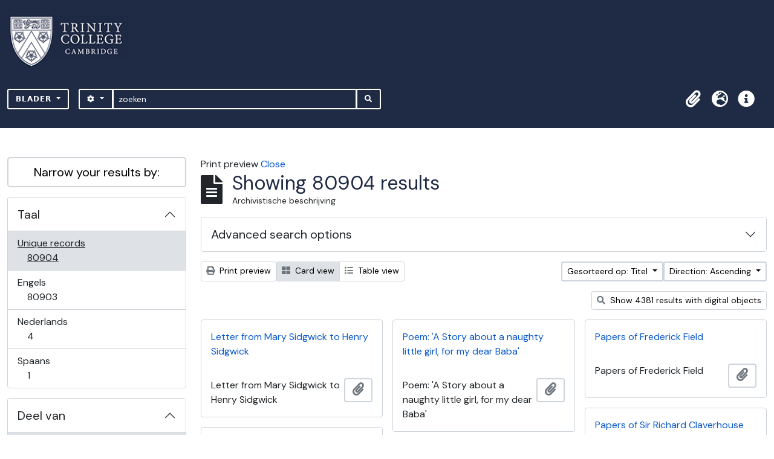

--- FILE ---
content_type: text/html; charset=utf-8
request_url: https://archives.trin.cam.ac.uk/index.php/informationobject/browse?view=card&sortDir=asc&sf_culture=nl&sort=alphabetic&topLod=0&media=print
body_size: 13980
content:

<!DOCTYPE html>
<html lang="nl" dir="ltr">
  <head>
    <meta charset="utf-8">
    <meta name="viewport" content="width=device-width, initial-scale=1">
    <title>archives.trin.cam.ac.uk</title>
        <link rel="shortcut icon" href="/favicon.ico">
    <script defer src="/dist/js/vendor.bundle.1697f26639ee588df9ee.js"></script><script defer src="/dist/js/arDominionB5Plugin.bundle.c90c2b41629624ee747a.js"></script><link href="/dist/css/arDominionB5Plugin.bundle.ce989ca7e5901f35d377.css" rel="stylesheet">
        <!-- <script
  src="https://code.jquery.com/jquery-3.7.0.min.js"
  integrity="sha256-2Pmvv0kuTBOenSvLm6bvfBSSHrUJ+3A7x6P5Ebd07/g="
  crossorigin="anonymous"></script> -->
  <link rel="stylesheet" href="/plugins/arDominionB5Plugin/max_files/css/maxstyles.css" />
    <script src="/plugins/arDominionB5Plugin/max_files/js/searchstringsplit.js"></script>
    <script src="/plugins/arDominionB5Plugin/max_files/js/messaging.js"></script>
    
<!-- Global site tag (gtag.js) - Google Analytics goes here -->
<script async src="https://www.googletagmanager.com/gtag/js?id=UA-175155200-2"></script>
<!-- <script type="text/javascript">
  jQuery(document).ready(function() {
    for(var i = 3; i <=8; i++){
      jQuery(":root").find("#action-icons ul li:nth-of-type(" + i + ")").css('display', 'none');
    }
  });
</script> -->

<!-- Google tag (gtag.js) -->
<script async src="https://www.googletagmanager.com/gtag/js?id=G-KJKFW42REE"></script>
<script>
  window.dataLayer = window.dataLayer || [];
  function gtag(){dataLayer.push(arguments);}
  gtag('js', new Date());

  gtag('config', 'G-KJKFW42REE');
</script> 

  </head>
  <body class="d-flex flex-column min-vh-100 informationobject browse">
        <div class="visually-hidden-focusable p-3 border-bottom">
  <a class="btn btn-sm btn-secondary" href="#main-column">
    Skip to main content  </a>
</div>
    



<header id="top-bar" class="navbar navbar-expand-lg navbar-dark bg-dark max-custom-header" role="navigation" aria-label="Main navigation">
  
<div class="container-xxl flex-grow-1 logo-container">

          <a class="navbar-brand d-flex flex-wrap flex-lg-nowrap align-items-center py-0 me-0" href="/index.php/" title="home" rel="home">
                  <img alt="AtoM logo" class="d-inline-block my-2 me-3" height="35" src="/plugins/arDominionB5Plugin/images/logo.png" />                      </a>
       
    <button class="navbar-toggler atom-btn-secondary my-2 me-1" type="button" data-bs-toggle="collapse" data-bs-target="#navbar-content" aria-controls="navbar-content" aria-expanded="false">
      <span class="navbar-toggler-icon"></span>
      <span class="visually-hidden">Toggle navigation</span>
    </button>
</div>
<div class="container-xxl flex-grow-1">

    <div class="collapse navbar-collapse flex-wrap justify-content-end me-1" id="navbar-content">
      <div class="d-flex flex-wrap flex-lg-nowrap flex-grow-1">
        <div class="dropdown my-2 me-3">
  <button class="btn btn-sm atom-btn-secondary dropdown-toggle" type="button" id="browse-menu" data-bs-toggle="dropdown" aria-expanded="false">
    Blader  </button>
  <ul class="dropdown-menu mt-2" aria-labelledby="browse-menu">
    <li>
      <h6 class="dropdown-header">
        Blader      </h6>
    </li>
                  <li id="node_browseInformationObjects">
          <a class="dropdown-item" href="/index.php/informationobject/browse" title="archivistische beschrijving">archivistische beschrijving</a>        </li>
                        <li id="node_browseActors">
          <a class="dropdown-item" href="/index.php/actor/browse" title="geautoriseerd bestand">geautoriseerd bestand</a>        </li>
                        <li id="node_browseDigitalObjects">
          <a class="dropdown-item" href="/index.php/informationobject/browse?view=card&amp;onlyMedia=1&amp;topLod=0" title="Digitale objecten">Digitale objecten</a>        </li>
            </ul>
</div>
        <form
  id="search-box"
  class="d-flex flex-grow-1 my-2"
  role="search"
  action="/index.php/informationobject/browse">
  <h2 class="visually-hidden">zoeken</h2>
  <input type="hidden" name="topLod" value="0">
  <input type="hidden" name="sort" value="relevance">
  <div class="input-group flex-nowrap">
    <button
      id="search-box-options"
      class="btn btn-sm atom-btn-secondary dropdown-toggle"
      type="button"
      data-bs-toggle="dropdown"
      data-bs-auto-close="outside"
  >
      <i class="fas fa-cog" aria-hidden="true"></i>
      <span class="visually-hidden">Search options</span>
    </button>
    <div class="dropdown-menu mt-2" aria-labelledby="search-box-options">
            <a class="dropdown-item" href="/index.php/informationobject/browse?showAdvanced=1&topLod=0">
        Advanced search      </a>
    </div>
    <input
      id="search-box-input"
      class="form-control form-control-sm dropdown-toggle"
      type="search"
      name="query"
      autocomplete="off"
      value=""
      placeholder="zoeken"
      data-url="/index.php/search/autocomplete"
      data-bs-toggle="dropdown"
      aria-label="zoeken"
  >
    <ul id="search-box-results" class="dropdown-menu mt-2" aria-labelledby="search-box-input"></ul>
    <button class="btn btn-sm atom-btn-secondary" type="submit">
      <i class="fas fa-search" aria-hidden="true"></i>
      <span class="visually-hidden">Search in browse page</span>
    </button>
  </div>
</form>
      </div>
      <div class="d-flex flex-nowrap flex-column flex-lg-row align-items-strech align-items-lg-center">
        <ul class="navbar-nav mx-lg-2">
                    <li class="nav-item dropdown d-flex flex-column">
  <a
    class="nav-link dropdown-toggle d-flex align-items-center p-0"
    href="#"
    id="clipboard-menu"
    role="button"
    data-bs-toggle="dropdown"
    aria-expanded="false"
    data-total-count-label="records added"
    data-alert-close="Close"
    data-load-alert-message="There was an error loading the clipboard content."
    data-export-alert-message="The clipboard is empty for this entity type."
    data-export-check-url="/index.php/clipboard/exportCheck"
    data-delete-alert-message="Note: clipboard items unclipped in this page will be removed from the clipboard when the page is refreshed. You can re-select them now, or reload the page to remove them completely. Using the sort or print preview buttons will also cause a page reload - so anything currently deselected will be lost!">
    <i
      class="fas fa-2x fa-fw fa-paperclip px-0 px-lg-2 py-2"
      data-bs-toggle="tooltip"
      data-bs-placement="bottom"
      data-bs-custom-class="d-none d-lg-block"
      title="Clipboard"
      aria-hidden="true">
    </i>
    <span class="d-lg-none mx-1" aria-hidden="true">
      Clipboard    </span>
    <span class="visually-hidden">
      Clipboard    </span>
  </a>
  <ul class="dropdown-menu dropdown-menu-end mb-2" aria-labelledby="clipboard-menu">
    <li>
      <h6 class="dropdown-header">
        Clipboard      </h6>
    </li>
    <li class="text-muted text-nowrap px-3 pb-2">
      <span
        id="counts-block"
        data-information-object-label="Archivistische beschrijving"
        data-actor-object-label="Geauthoriseerde beschrijving"
        data-repository-object-label="Archiefinstelling">
      </span>
    </li>
                  <li id="node_clearClipboard">
          <a class="dropdown-item" href="/index.php/" title="Clear all selections">Clear all selections</a>        </li>
                        <li id="node_goToClipboard">
          <a class="dropdown-item" href="/index.php/clipboard/view" title="Go to clipboard">Go to clipboard</a>        </li>
                        <li id="node_loadClipboard">
          <a class="dropdown-item" href="/index.php/clipboard/load" title="Load clipboard">Load clipboard</a>        </li>
                        <li id="node_saveClipboard">
          <a class="dropdown-item" href="/index.php/clipboard/save" title="Save clipboard">Save clipboard</a>        </li>
            </ul>
</li>
                      <li class="nav-item dropdown d-flex flex-column">
  <a
    class="nav-link dropdown-toggle d-flex align-items-center p-0"
    href="#"
    id="language-menu"
    role="button"
    data-bs-toggle="dropdown"
    aria-expanded="false">
    <i
      class="fas fa-2x fa-fw fa-globe-europe px-0 px-lg-2 py-2"
      data-bs-toggle="tooltip"
      data-bs-placement="bottom"
      data-bs-custom-class="d-none d-lg-block"
      title="Taal"
      aria-hidden="true">
    </i>
    <span class="d-lg-none mx-1" aria-hidden="true">
      Taal    </span>
    <span class="visually-hidden">
      Taal    </span>  
  </a>
  <ul class="dropdown-menu dropdown-menu-end mb-2" aria-labelledby="language-menu">
    <li>
      <h6 class="dropdown-header">
        Taal      </h6>
    </li>
          <li>
        <a class="dropdown-item" href="/index.php/informationobject/browse?sf_culture=en&amp;view=card&amp;sortDir=asc&amp;sort=alphabetic&amp;topLod=0&amp;media=print" title="English">English</a>      </li>
          <li>
        <a class="dropdown-item" href="/index.php/informationobject/browse?sf_culture=fr&amp;view=card&amp;sortDir=asc&amp;sort=alphabetic&amp;topLod=0&amp;media=print" title="Français">Français</a>      </li>
          <li>
        <a class="dropdown-item" href="/index.php/informationobject/browse?sf_culture=es&amp;view=card&amp;sortDir=asc&amp;sort=alphabetic&amp;topLod=0&amp;media=print" title="Español">Español</a>      </li>
          <li>
        <a class="dropdown-item" href="/index.php/informationobject/browse?sf_culture=nl&amp;view=card&amp;sortDir=asc&amp;sort=alphabetic&amp;topLod=0&amp;media=print" title="Nederlands">Nederlands</a>      </li>
          <li>
        <a class="dropdown-item" href="/index.php/informationobject/browse?sf_culture=pt&amp;view=card&amp;sortDir=asc&amp;sort=alphabetic&amp;topLod=0&amp;media=print" title="Português">Português</a>      </li>
      </ul>
</li>
                    <li class="nav-item dropdown d-flex flex-column">
  <a
    class="nav-link dropdown-toggle d-flex align-items-center p-0"
    href="#"
    id="quick-links-menu"
    role="button"
    data-bs-toggle="dropdown"
    aria-expanded="false">
    <i
      class="fas fa-2x fa-fw fa-info-circle px-0 px-lg-2 py-2"
      data-bs-toggle="tooltip"
      data-bs-placement="bottom"
      data-bs-custom-class="d-none d-lg-block"
      title="Quick links"
      aria-hidden="true">
    </i>
    <span class="d-lg-none mx-1" aria-hidden="true">
      Quick links    </span> 
    <span class="visually-hidden">
      Quick links    </span>
  </a>
  <ul class="dropdown-menu dropdown-menu-end mb-2" aria-labelledby="quick-links-menu">
    <li>
      <h6 class="dropdown-header">
        Quick links      </h6>
    </li>
                  <li id="node_home">
          <a class="dropdown-item" href="/index.php/" title="home">home</a>        </li>
                        <li id="node_about">
          <a class="dropdown-item" href="/index.php/about" title="Over">Over</a>        </li>
                        <li id="node_help">
          <a class="dropdown-item" href="http://docs.accesstomemory.org/" title="Help">Help</a>        </li>
                                                      <li id="node_Test">
          <a class="dropdown-item" href="/index.php/test" title="Test">Test</a>        </li>
                        <li id="node_privacy">
          <a class="dropdown-item" href="/index.php/privacy" title="Privacy Policy">Privacy Policy</a>        </li>
                        <li id="node_Introduction to the Catalogue">
          <a class="dropdown-item" href="/index.php/introduction-to-catalogue" title="Introduction">Introduction</a>        </li>
                        <li id="node_Overview">
          <a class="dropdown-item" href="/index.php/overview" title="Overview">Overview</a>        </li>
                        <li id="node_List of Modern Manuscript Collections">
          <a class="dropdown-item" href="/index.php/list-of-collections" title="List of Collections">List of Collections</a>        </li>
                        <li id="node_Navigating and Searching the Catalogue">
          <a class="dropdown-item" href="https://archives.trin.cam.ac.uk/index.php/how-to-search" title="Navigating and Searching">Navigating and Searching</a>        </li>
                        <li id="node_Notes on Referencing">
          <a class="dropdown-item" href="/index.php/referencing" title="Referencing">Referencing</a>        </li>
                        <li id="node_Featured Items">
          <a class="dropdown-item" href="https://archives.trin.cam.ac.uk/index.php/feature" title="Featured Items">Featured Items</a>        </li>
                        <li id="node_Indexing Terms">
          <a class="dropdown-item" href="/index.php/index-terms" title="Indexing Terms">Indexing Terms</a>        </li>
            </ul>
</li>
        </ul>
                  </div>
    </div>
  </div>
</header>

  <div class="bg-secondary text-white max_front-page__header-secondary">
    <div class="container-xl py-1">
      Archive Site Trinity College Cambridge    </div>
  </div>
    

<div id="wrapper" class="container-xxl pt-3 flex-grow-1 max-2-col">
            <div class="row">
    <div id="sidebar" class="col-md-3">
      
    <h2 class="d-grid">
      <button
        class="btn btn-lg atom-btn-white collapsed text-wrap"
        type="button"
        data-bs-toggle="collapse"
        data-bs-target="#collapse-aggregations"
        aria-expanded="false"
        aria-controls="collapse-aggregations">
        Narrow your results by:      </button>
    </h2>

    <div class="collapse" id="collapse-aggregations">

      
      

<div class="accordion mb-3">
  <div class="accordion-item aggregation">
    <h2 class="accordion-header" id="heading-languages">
      <button
        class="accordion-button collapsed"
        type="button"
        data-bs-toggle="collapse"
        data-bs-target="#collapse-languages"
        aria-expanded="false"
        aria-controls="collapse-languages">
        Taal      </button>
    </h2>
    <div
      id="collapse-languages"
      class="accordion-collapse collapse list-group list-group-flush"
      aria-labelledby="heading-languages">
      
          
              
        <a class="list-group-item list-group-item-action d-flex justify-content-between align-items-center text-break active text-decoration-underline" href="/index.php/informationobject/browse?view=card&amp;sortDir=asc&amp;sf_culture=nl&amp;sort=alphabetic&amp;topLod=0&amp;media=print" title="Unique records, 80904 results80904">Unique records<span class="visually-hidden">, 80904 results</span><span aria-hidden="true" class="ms-3 text-nowrap">80904</span></a>              
        <a class="list-group-item list-group-item-action d-flex justify-content-between align-items-center text-break" href="/index.php/informationobject/browse?languages=en&amp;view=card&amp;sortDir=asc&amp;sf_culture=nl&amp;sort=alphabetic&amp;topLod=0&amp;media=print" title="Engels, 80903 results80903">Engels<span class="visually-hidden">, 80903 results</span><span aria-hidden="true" class="ms-3 text-nowrap">80903</span></a>              
        <a class="list-group-item list-group-item-action d-flex justify-content-between align-items-center text-break" href="/index.php/informationobject/browse?languages=nl&amp;view=card&amp;sortDir=asc&amp;sf_culture=nl&amp;sort=alphabetic&amp;topLod=0&amp;media=print" title="Nederlands, 4 results4">Nederlands<span class="visually-hidden">, 4 results</span><span aria-hidden="true" class="ms-3 text-nowrap">4</span></a>              
        <a class="list-group-item list-group-item-action d-flex justify-content-between align-items-center text-break" href="/index.php/informationobject/browse?languages=es&amp;view=card&amp;sortDir=asc&amp;sf_culture=nl&amp;sort=alphabetic&amp;topLod=0&amp;media=print" title="Spaans, 1 results1">Spaans<span class="visually-hidden">, 1 results</span><span aria-hidden="true" class="ms-3 text-nowrap">1</span></a>          </div>
  </div>
</div>

      

<div class="accordion mb-3">
  <div class="accordion-item aggregation">
    <h2 class="accordion-header" id="heading-collection">
      <button
        class="accordion-button collapsed"
        type="button"
        data-bs-toggle="collapse"
        data-bs-target="#collapse-collection"
        aria-expanded="false"
        aria-controls="collapse-collection">
        Deel van      </button>
    </h2>
    <div
      id="collapse-collection"
      class="accordion-collapse collapse list-group list-group-flush"
      aria-labelledby="heading-collection">
      
              <a class="list-group-item list-group-item-action d-flex justify-content-between align-items-center active text-decoration-underline" href="/index.php/informationobject/browse?view=card&amp;sortDir=asc&amp;sf_culture=nl&amp;sort=alphabetic&amp;topLod=0&amp;media=print" title="All">All</a>          
              
        <a class="list-group-item list-group-item-action d-flex justify-content-between align-items-center text-break" href="/index.php/informationobject/browse?collection=171314&amp;view=card&amp;sortDir=asc&amp;sf_culture=nl&amp;sort=alphabetic&amp;topLod=0&amp;media=print" title="Papers of Richard Monckton Milnes, Lord Houghton, 8162 results8162">Papers of Richard Monckton Milnes, Lord Houghton<span class="visually-hidden">, 8162 results</span><span aria-hidden="true" class="ms-3 text-nowrap">8162</span></a>              
        <a class="list-group-item list-group-item-action d-flex justify-content-between align-items-center text-break" href="/index.php/informationobject/browse?collection=147338&amp;view=card&amp;sortDir=asc&amp;sf_culture=nl&amp;sort=alphabetic&amp;topLod=0&amp;media=print" title="Additional Manuscripts a, 7386 results7386">Additional Manuscripts a<span class="visually-hidden">, 7386 results</span><span aria-hidden="true" class="ms-3 text-nowrap">7386</span></a>              
        <a class="list-group-item list-group-item-action d-flex justify-content-between align-items-center text-break" href="/index.php/informationobject/browse?collection=453&amp;view=card&amp;sortDir=asc&amp;sf_culture=nl&amp;sort=alphabetic&amp;topLod=0&amp;media=print" title="Papers of Robert Calverley Trevelyan and Elizabeth Trevelyan, 5881 results5881">Papers of Robert Calverley Trevelyan and Elizabeth Trevelyan<span class="visually-hidden">, 5881 results</span><span aria-hidden="true" class="ms-3 text-nowrap">5881</span></a>              
        <a class="list-group-item list-group-item-action d-flex justify-content-between align-items-center text-break" href="/index.php/informationobject/browse?collection=163665&amp;view=card&amp;sortDir=asc&amp;sf_culture=nl&amp;sort=alphabetic&amp;topLod=0&amp;media=print" title="Additional Manuscripts c, 5430 results5430">Additional Manuscripts c<span class="visually-hidden">, 5430 results</span><span aria-hidden="true" class="ms-3 text-nowrap">5430</span></a>              
        <a class="list-group-item list-group-item-action d-flex justify-content-between align-items-center text-break" href="/index.php/informationobject/browse?collection=118971&amp;view=card&amp;sortDir=asc&amp;sf_culture=nl&amp;sort=alphabetic&amp;topLod=0&amp;media=print" title="Manuscripts in Wren Class O, 5428 results5428">Manuscripts in Wren Class O<span class="visually-hidden">, 5428 results</span><span aria-hidden="true" class="ms-3 text-nowrap">5428</span></a>              
        <a class="list-group-item list-group-item-action d-flex justify-content-between align-items-center text-break" href="/index.php/informationobject/browse?collection=69501&amp;view=card&amp;sortDir=asc&amp;sf_culture=nl&amp;sort=alphabetic&amp;topLod=0&amp;media=print" title="Papers of Lord Butler, 3565 results3565">Papers of Lord Butler<span class="visually-hidden">, 3565 results</span><span aria-hidden="true" class="ms-3 text-nowrap">3565</span></a>              
        <a class="list-group-item list-group-item-action d-flex justify-content-between align-items-center text-break" href="/index.php/informationobject/browse?collection=445&amp;view=card&amp;sortDir=asc&amp;sf_culture=nl&amp;sort=alphabetic&amp;topLod=0&amp;media=print" title="Papers of Sir James Frazer, 2669 results2669">Papers of Sir James Frazer<span class="visually-hidden">, 2669 results</span><span aria-hidden="true" class="ms-3 text-nowrap">2669</span></a>              
        <a class="list-group-item list-group-item-action d-flex justify-content-between align-items-center text-break" href="/index.php/informationobject/browse?collection=172250&amp;view=card&amp;sortDir=asc&amp;sf_culture=nl&amp;sort=alphabetic&amp;topLod=0&amp;media=print" title="Papers of Julian Trevelyan, 2640 results2640">Papers of Julian Trevelyan<span class="visually-hidden">, 2640 results</span><span aria-hidden="true" class="ms-3 text-nowrap">2640</span></a>              
        <a class="list-group-item list-group-item-action d-flex justify-content-between align-items-center text-break" href="/index.php/informationobject/browse?collection=99444&amp;view=card&amp;sortDir=asc&amp;sf_culture=nl&amp;sort=alphabetic&amp;topLod=0&amp;media=print" title="Pethick-Lawrence Papers, 2386 results2386">Pethick-Lawrence Papers<span class="visually-hidden">, 2386 results</span><span aria-hidden="true" class="ms-3 text-nowrap">2386</span></a>              
        <a class="list-group-item list-group-item-action d-flex justify-content-between align-items-center text-break" href="/index.php/informationobject/browse?collection=116320&amp;view=card&amp;sortDir=asc&amp;sf_culture=nl&amp;sort=alphabetic&amp;topLod=0&amp;media=print" title="Mayor Papers, 2381 results2381">Mayor Papers<span class="visually-hidden">, 2381 results</span><span aria-hidden="true" class="ms-3 text-nowrap">2381</span></a>          </div>
  </div>
</div>

      
      

<div class="accordion mb-3">
  <div class="accordion-item aggregation">
    <h2 class="accordion-header" id="heading-creators">
      <button
        class="accordion-button collapsed"
        type="button"
        data-bs-toggle="collapse"
        data-bs-target="#collapse-creators"
        aria-expanded="false"
        aria-controls="collapse-creators">
        Archiefvormer      </button>
    </h2>
    <div
      id="collapse-creators"
      class="accordion-collapse collapse list-group list-group-flush"
      aria-labelledby="heading-creators">
      
              <a class="list-group-item list-group-item-action d-flex justify-content-between align-items-center active text-decoration-underline" href="/index.php/informationobject/browse?view=card&amp;sortDir=asc&amp;sf_culture=nl&amp;sort=alphabetic&amp;topLod=0&amp;media=print" title="All">All</a>          
              
        <a class="list-group-item list-group-item-action d-flex justify-content-between align-items-center text-break" href="/index.php/informationobject/browse?creators=22507&amp;view=card&amp;sortDir=asc&amp;sf_culture=nl&amp;sort=alphabetic&amp;topLod=0&amp;media=print" title="Macaulay, Thomas Babington (1800-1859), 1st Baron Macaulay, historian, essayist, and poet, 421 results421">Macaulay, Thomas Babington (1800-1859), 1st Baron Macaulay, historian, essayist, and poet<span class="visually-hidden">, 421 results</span><span aria-hidden="true" class="ms-3 text-nowrap">421</span></a>              
        <a class="list-group-item list-group-item-action d-flex justify-content-between align-items-center text-break" href="/index.php/informationobject/browse?creators=25443&amp;view=card&amp;sortDir=asc&amp;sf_culture=nl&amp;sort=alphabetic&amp;topLod=0&amp;media=print" title="Whewell, William (1794-1866), college head and writer on the history and philosophy of science, 110 results110">Whewell, William (1794-1866), college head and writer on the history and philosophy of science<span class="visually-hidden">, 110 results</span><span aria-hidden="true" class="ms-3 text-nowrap">110</span></a>              
        <a class="list-group-item list-group-item-action d-flex justify-content-between align-items-center text-break" href="/index.php/informationobject/browse?creators=94248&amp;view=card&amp;sortDir=asc&amp;sf_culture=nl&amp;sort=alphabetic&amp;topLod=0&amp;media=print" title="Turner, Dawson (1775-1858), banker, botanist, and antiquary, 91 results91">Turner, Dawson (1775-1858), banker, botanist, and antiquary<span class="visually-hidden">, 91 results</span><span aria-hidden="true" class="ms-3 text-nowrap">91</span></a>              
        <a class="list-group-item list-group-item-action d-flex justify-content-between align-items-center text-break" href="/index.php/informationobject/browse?creators=307641&amp;view=card&amp;sortDir=asc&amp;sf_culture=nl&amp;sort=alphabetic&amp;topLod=0&amp;media=print" title="Babington, Jean (1764-1845), née Macaulay, wife of Thomas Babington, 62 results62">Babington, Jean (1764-1845), née Macaulay, wife of Thomas Babington<span class="visually-hidden">, 62 results</span><span aria-hidden="true" class="ms-3 text-nowrap">62</span></a>              
        <a class="list-group-item list-group-item-action d-flex justify-content-between align-items-center text-break" href="/index.php/informationobject/browse?creators=194163&amp;view=card&amp;sortDir=asc&amp;sf_culture=nl&amp;sort=alphabetic&amp;topLod=0&amp;media=print" title="Parker, Sir James (1803–1852) Knight, judge, 56 results56">Parker, Sir James (1803–1852) Knight, judge<span class="visually-hidden">, 56 results</span><span aria-hidden="true" class="ms-3 text-nowrap">56</span></a>              
        <a class="list-group-item list-group-item-action d-flex justify-content-between align-items-center text-break" href="/index.php/informationobject/browse?creators=8147&amp;view=card&amp;sortDir=asc&amp;sf_culture=nl&amp;sort=alphabetic&amp;topLod=0&amp;media=print" title="Wright, William Aldis (1831-1914), literary and biblical scholar, 55 results55">Wright, William Aldis (1831-1914), literary and biblical scholar<span class="visually-hidden">, 55 results</span><span aria-hidden="true" class="ms-3 text-nowrap">55</span></a>              
        <a class="list-group-item list-group-item-action d-flex justify-content-between align-items-center text-break" href="/index.php/informationobject/browse?creators=7604&amp;view=card&amp;sortDir=asc&amp;sf_culture=nl&amp;sort=alphabetic&amp;topLod=0&amp;media=print" title="Sidgwick, Mary (d 1879), mother of Henry Sidgwick, 53 results53">Sidgwick, Mary (d 1879), mother of Henry Sidgwick<span class="visually-hidden">, 53 results</span><span aria-hidden="true" class="ms-3 text-nowrap">53</span></a>              
        <a class="list-group-item list-group-item-action d-flex justify-content-between align-items-center text-break" href="/index.php/informationobject/browse?creators=116319&amp;view=card&amp;sortDir=asc&amp;sf_culture=nl&amp;sort=alphabetic&amp;topLod=0&amp;media=print" title="The Mayor family, 51 results51">The Mayor family<span class="visually-hidden">, 51 results</span><span aria-hidden="true" class="ms-3 text-nowrap">51</span></a>              
        <a class="list-group-item list-group-item-action d-flex justify-content-between align-items-center text-break" href="/index.php/informationobject/browse?creators=6246&amp;view=card&amp;sortDir=asc&amp;sf_culture=nl&amp;sort=alphabetic&amp;topLod=0&amp;media=print" title="Jackson, Henry (1839-1921), classical scholar, 49 results49">Jackson, Henry (1839-1921), classical scholar<span class="visually-hidden">, 49 results</span><span aria-hidden="true" class="ms-3 text-nowrap">49</span></a>              
        <a class="list-group-item list-group-item-action d-flex justify-content-between align-items-center text-break" href="/index.php/informationobject/browse?creators=146838&amp;view=card&amp;sortDir=asc&amp;sf_culture=nl&amp;sort=alphabetic&amp;topLod=0&amp;media=print" title="Powell, John Enoch (1912-1998), politician, 48 results48">Powell, John Enoch (1912-1998), politician<span class="visually-hidden">, 48 results</span><span aria-hidden="true" class="ms-3 text-nowrap">48</span></a>          </div>
  </div>
</div>

      

<div class="accordion mb-3">
  <div class="accordion-item aggregation">
    <h2 class="accordion-header" id="heading-names">
      <button
        class="accordion-button collapsed"
        type="button"
        data-bs-toggle="collapse"
        data-bs-target="#collapse-names"
        aria-expanded="false"
        aria-controls="collapse-names">
        Naam      </button>
    </h2>
    <div
      id="collapse-names"
      class="accordion-collapse collapse list-group list-group-flush"
      aria-labelledby="heading-names">
      
              <a class="list-group-item list-group-item-action d-flex justify-content-between align-items-center active text-decoration-underline" href="/index.php/informationobject/browse?view=card&amp;sortDir=asc&amp;sf_culture=nl&amp;sort=alphabetic&amp;topLod=0&amp;media=print" title="All">All</a>          
              
        <a class="list-group-item list-group-item-action d-flex justify-content-between align-items-center text-break" href="/index.php/informationobject/browse?names=6235&amp;view=card&amp;sortDir=asc&amp;sf_culture=nl&amp;sort=alphabetic&amp;topLod=0&amp;media=print" title="Trevelyan, Elizabeth (1875-1957), musician, 2939 results2939">Trevelyan, Elizabeth (1875-1957), musician<span class="visually-hidden">, 2939 results</span><span aria-hidden="true" class="ms-3 text-nowrap">2939</span></a>              
        <a class="list-group-item list-group-item-action d-flex justify-content-between align-items-center text-break" href="/index.php/informationobject/browse?names=1688&amp;view=card&amp;sortDir=asc&amp;sf_culture=nl&amp;sort=alphabetic&amp;topLod=0&amp;media=print" title="Frazer, Lilly (? 1855-1941), writer and translator, wife of Sir James George Frazer, 1576 results1576">Frazer, Lilly (? 1855-1941), writer and translator, wife of Sir James George Frazer<span class="visually-hidden">, 1576 results</span><span aria-hidden="true" class="ms-3 text-nowrap">1576</span></a>              
        <a class="list-group-item list-group-item-action d-flex justify-content-between align-items-center text-break" href="/index.php/informationobject/browse?names=8677&amp;view=card&amp;sortDir=asc&amp;sf_culture=nl&amp;sort=alphabetic&amp;topLod=0&amp;media=print" title="Trevelyan, Sir George Otto (1838–1928), 2nd Baronet, politician and author, 1515 results1515">Trevelyan, Sir George Otto (1838–1928), 2nd Baronet, politician and author<span class="visually-hidden">, 1515 results</span><span aria-hidden="true" class="ms-3 text-nowrap">1515</span></a>              
        <a class="list-group-item list-group-item-action d-flex justify-content-between align-items-center text-break" href="/index.php/informationobject/browse?names=9047&amp;view=card&amp;sortDir=asc&amp;sf_culture=nl&amp;sort=alphabetic&amp;topLod=0&amp;media=print" title="Trevelyan, Caroline (c 1847-1928), wife of Sir George Otto Trevelyan, 2nd Baronet, 1436 results1436">Trevelyan, Caroline (c 1847-1928), wife of Sir George Otto Trevelyan, 2nd Baronet<span class="visually-hidden">, 1436 results</span><span aria-hidden="true" class="ms-3 text-nowrap">1436</span></a>              
        <a class="list-group-item list-group-item-action d-flex justify-content-between align-items-center text-break" href="/index.php/informationobject/browse?names=3639&amp;view=card&amp;sortDir=asc&amp;sf_culture=nl&amp;sort=alphabetic&amp;topLod=0&amp;media=print" title="Trevelyan, George Macaulay (1876-1962), historian, public educator, and conservationist, 996 results996">Trevelyan, George Macaulay (1876-1962), historian, public educator, and conservationist<span class="visually-hidden">, 996 results</span><span aria-hidden="true" class="ms-3 text-nowrap">996</span></a>              
        <a class="list-group-item list-group-item-action d-flex justify-content-between align-items-center text-break" href="/index.php/informationobject/browse?names=26278&amp;view=card&amp;sortDir=asc&amp;sf_culture=nl&amp;sort=alphabetic&amp;topLod=0&amp;media=print" title="Sidgwick, Henry (1838-1900), philosopher, 934 results934">Sidgwick, Henry (1838-1900), philosopher<span class="visually-hidden">, 934 results</span><span aria-hidden="true" class="ms-3 text-nowrap">934</span></a>              
        <a class="list-group-item list-group-item-action d-flex justify-content-between align-items-center text-break" href="/index.php/informationobject/browse?names=1761&amp;view=card&amp;sortDir=asc&amp;sf_culture=nl&amp;sort=alphabetic&amp;topLod=0&amp;media=print" title="Trevelyan, Julian Otto (1910-1988), painter and printmaker, 903 results903">Trevelyan, Julian Otto (1910-1988), painter and printmaker<span class="visually-hidden">, 903 results</span><span aria-hidden="true" class="ms-3 text-nowrap">903</span></a>              
        <a class="list-group-item list-group-item-action d-flex justify-content-between align-items-center text-break" href="/index.php/informationobject/browse?names=2122&amp;view=card&amp;sortDir=asc&amp;sf_culture=nl&amp;sort=alphabetic&amp;topLod=0&amp;media=print" title="Tovey, Sir Donald Francis (1875-1940), knight, music scholar and composer, 616 results616">Tovey, Sir Donald Francis (1875-1940), knight, music scholar and composer<span class="visually-hidden">, 616 results</span><span aria-hidden="true" class="ms-3 text-nowrap">616</span></a>              
        <a class="list-group-item list-group-item-action d-flex justify-content-between align-items-center text-break" href="/index.php/informationobject/browse?names=7719&amp;view=card&amp;sortDir=asc&amp;sf_culture=nl&amp;sort=alphabetic&amp;topLod=0&amp;media=print" title="Trevelyan, Sir Charles Philips (1870-1958), 3rd Baronet, politician, 563 results563">Trevelyan, Sir Charles Philips (1870-1958), 3rd Baronet, politician<span class="visually-hidden">, 563 results</span><span aria-hidden="true" class="ms-3 text-nowrap">563</span></a>              
        <a class="list-group-item list-group-item-action d-flex justify-content-between align-items-center text-break" href="/index.php/informationobject/browse?names=94328&amp;view=card&amp;sortDir=asc&amp;sf_culture=nl&amp;sort=alphabetic&amp;topLod=0&amp;media=print" title="Gurney, Hudson (1775-1864), antiquary and banker, 526 results526">Gurney, Hudson (1775-1864), antiquary and banker<span class="visually-hidden">, 526 results</span><span aria-hidden="true" class="ms-3 text-nowrap">526</span></a>          </div>
  </div>
</div>

        
        
      

<div class="accordion mb-3">
  <div class="accordion-item aggregation">
    <h2 class="accordion-header" id="heading-genres">
      <button
        class="accordion-button collapsed"
        type="button"
        data-bs-toggle="collapse"
        data-bs-target="#collapse-genres"
        aria-expanded="false"
        aria-controls="collapse-genres">
        Genre      </button>
    </h2>
    <div
      id="collapse-genres"
      class="accordion-collapse collapse list-group list-group-flush"
      aria-labelledby="heading-genres">
      
              <a class="list-group-item list-group-item-action d-flex justify-content-between align-items-center active text-decoration-underline" href="/index.php/informationobject/browse?view=card&amp;sortDir=asc&amp;sf_culture=nl&amp;sort=alphabetic&amp;topLod=0&amp;media=print" title="All">All</a>          
              
        <a class="list-group-item list-group-item-action d-flex justify-content-between align-items-center text-break" href="/index.php/informationobject/browse?genres=409&amp;view=card&amp;sortDir=asc&amp;sf_culture=nl&amp;sort=alphabetic&amp;topLod=0&amp;media=print" title="Photographs, 293 results293">Photographs<span class="visually-hidden">, 293 results</span><span aria-hidden="true" class="ms-3 text-nowrap">293</span></a>              
        <a class="list-group-item list-group-item-action d-flex justify-content-between align-items-center text-break" href="/index.php/informationobject/browse?genres=415&amp;view=card&amp;sortDir=asc&amp;sf_culture=nl&amp;sort=alphabetic&amp;topLod=0&amp;media=print" title="Prints, 52 results52">Prints<span class="visually-hidden">, 52 results</span><span aria-hidden="true" class="ms-3 text-nowrap">52</span></a>              
        <a class="list-group-item list-group-item-action d-flex justify-content-between align-items-center text-break" href="/index.php/informationobject/browse?genres=379&amp;view=card&amp;sortDir=asc&amp;sf_culture=nl&amp;sort=alphabetic&amp;topLod=0&amp;media=print" title="Albums, 9 results9">Albums<span class="visually-hidden">, 9 results</span><span aria-hidden="true" class="ms-3 text-nowrap">9</span></a>              
        <a class="list-group-item list-group-item-action d-flex justify-content-between align-items-center text-break" href="/index.php/informationobject/browse?genres=999132690&amp;view=card&amp;sortDir=asc&amp;sf_culture=nl&amp;sort=alphabetic&amp;topLod=0&amp;media=print" title="Stereographs, 7 results7">Stereographs<span class="visually-hidden">, 7 results</span><span aria-hidden="true" class="ms-3 text-nowrap">7</span></a>              
        <a class="list-group-item list-group-item-action d-flex justify-content-between align-items-center text-break" href="/index.php/informationobject/browse?genres=999102309&amp;view=card&amp;sortDir=asc&amp;sf_culture=nl&amp;sort=alphabetic&amp;topLod=0&amp;media=print" title="Cartes-de-visite (card photographs), 6 results6">Cartes-de-visite (card photographs)<span class="visually-hidden">, 6 results</span><span aria-hidden="true" class="ms-3 text-nowrap">6</span></a>              
        <a class="list-group-item list-group-item-action d-flex justify-content-between align-items-center text-break" href="/index.php/informationobject/browse?genres=999139278&amp;view=card&amp;sortDir=asc&amp;sf_culture=nl&amp;sort=alphabetic&amp;topLod=0&amp;media=print" title="Lithographs, 4 results4">Lithographs<span class="visually-hidden">, 4 results</span><span aria-hidden="true" class="ms-3 text-nowrap">4</span></a>              
        <a class="list-group-item list-group-item-action d-flex justify-content-between align-items-center text-break" href="/index.php/informationobject/browse?genres=413&amp;view=card&amp;sortDir=asc&amp;sf_culture=nl&amp;sort=alphabetic&amp;topLod=0&amp;media=print" title="Postcards, 2 results2">Postcards<span class="visually-hidden">, 2 results</span><span aria-hidden="true" class="ms-3 text-nowrap">2</span></a>              
        <a class="list-group-item list-group-item-action d-flex justify-content-between align-items-center text-break" href="/index.php/informationobject/browse?genres=999102616&amp;view=card&amp;sortDir=asc&amp;sf_culture=nl&amp;sort=alphabetic&amp;topLod=0&amp;media=print" title="Cabinet photographs, 2 results2">Cabinet photographs<span class="visually-hidden">, 2 results</span><span aria-hidden="true" class="ms-3 text-nowrap">2</span></a>              
        <a class="list-group-item list-group-item-action d-flex justify-content-between align-items-center text-break" href="/index.php/informationobject/browse?genres=382&amp;view=card&amp;sortDir=asc&amp;sf_culture=nl&amp;sort=alphabetic&amp;topLod=0&amp;media=print" title="Books, 1 results1">Books<span class="visually-hidden">, 1 results</span><span aria-hidden="true" class="ms-3 text-nowrap">1</span></a>              
        <a class="list-group-item list-group-item-action d-flex justify-content-between align-items-center text-break" href="/index.php/informationobject/browse?genres=999140208&amp;view=card&amp;sortDir=asc&amp;sf_culture=nl&amp;sort=alphabetic&amp;topLod=0&amp;media=print" title="Juvenilia, 1 results1">Juvenilia<span class="visually-hidden">, 1 results</span><span aria-hidden="true" class="ms-3 text-nowrap">1</span></a>          </div>
  </div>
</div>

      

<div class="accordion mb-3">
  <div class="accordion-item aggregation">
    <h2 class="accordion-header" id="heading-levels">
      <button
        class="accordion-button collapsed"
        type="button"
        data-bs-toggle="collapse"
        data-bs-target="#collapse-levels"
        aria-expanded="false"
        aria-controls="collapse-levels">
        Beschrijvingsniveau      </button>
    </h2>
    <div
      id="collapse-levels"
      class="accordion-collapse collapse list-group list-group-flush"
      aria-labelledby="heading-levels">
      
              <a class="list-group-item list-group-item-action d-flex justify-content-between align-items-center active text-decoration-underline" href="/index.php/informationobject/browse?view=card&amp;sortDir=asc&amp;sf_culture=nl&amp;sort=alphabetic&amp;topLod=0&amp;media=print" title="All">All</a>          
              
        <a class="list-group-item list-group-item-action d-flex justify-content-between align-items-center text-break" href="/index.php/informationobject/browse?levels=233&amp;view=card&amp;sortDir=asc&amp;sf_culture=nl&amp;sort=alphabetic&amp;topLod=0&amp;media=print" title="Stuk, 60324 results60324">Stuk<span class="visually-hidden">, 60324 results</span><span aria-hidden="true" class="ms-3 text-nowrap">60324</span></a>              
        <a class="list-group-item list-group-item-action d-flex justify-content-between align-items-center text-break" href="/index.php/informationobject/browse?levels=232&amp;view=card&amp;sortDir=asc&amp;sf_culture=nl&amp;sort=alphabetic&amp;topLod=0&amp;media=print" title="Bestanddeel, 11033 results11033">Bestanddeel<span class="visually-hidden">, 11033 results</span><span aria-hidden="true" class="ms-3 text-nowrap">11033</span></a>              
        <a class="list-group-item list-group-item-action d-flex justify-content-between align-items-center text-break" href="/index.php/informationobject/browse?levels=290&amp;view=card&amp;sortDir=asc&amp;sf_culture=nl&amp;sort=alphabetic&amp;topLod=0&amp;media=print" title="Deel, 7589 results7589">Deel<span class="visually-hidden">, 7589 results</span><span aria-hidden="true" class="ms-3 text-nowrap">7589</span></a>              
        <a class="list-group-item list-group-item-action d-flex justify-content-between align-items-center text-break" href="/index.php/informationobject/browse?levels=230&amp;view=card&amp;sortDir=asc&amp;sf_culture=nl&amp;sort=alphabetic&amp;topLod=0&amp;media=print" title="Reeks, 1065 results1065">Reeks<span class="visually-hidden">, 1065 results</span><span aria-hidden="true" class="ms-3 text-nowrap">1065</span></a>              
        <a class="list-group-item list-group-item-action d-flex justify-content-between align-items-center text-break" href="/index.php/informationobject/browse?levels=88727&amp;view=card&amp;sortDir=asc&amp;sf_culture=nl&amp;sort=alphabetic&amp;topLod=0&amp;media=print" title="sub-fonds, 177 results177">sub-fonds<span class="visually-hidden">, 177 results</span><span aria-hidden="true" class="ms-3 text-nowrap">177</span></a>              
        <a class="list-group-item list-group-item-action d-flex justify-content-between align-items-center text-break" href="/index.php/informationobject/browse?levels=7715&amp;view=card&amp;sortDir=asc&amp;sf_culture=nl&amp;sort=alphabetic&amp;topLod=0&amp;media=print" title="Class, 168 results168">Class<span class="visually-hidden">, 168 results</span><span aria-hidden="true" class="ms-3 text-nowrap">168</span></a>              
        <a class="list-group-item list-group-item-action d-flex justify-content-between align-items-center text-break" href="/index.php/informationobject/browse?levels=227&amp;view=card&amp;sortDir=asc&amp;sf_culture=nl&amp;sort=alphabetic&amp;topLod=0&amp;media=print" title="Archief, 102 results102">Archief<span class="visually-hidden">, 102 results</span><span aria-hidden="true" class="ms-3 text-nowrap">102</span></a>              
        <a class="list-group-item list-group-item-action d-flex justify-content-between align-items-center text-break" href="/index.php/informationobject/browse?levels=231&amp;view=card&amp;sortDir=asc&amp;sf_culture=nl&amp;sort=alphabetic&amp;topLod=0&amp;media=print" title="Deelreeks, 85 results85">Deelreeks<span class="visually-hidden">, 85 results</span><span aria-hidden="true" class="ms-3 text-nowrap">85</span></a>              
        <a class="list-group-item list-group-item-action d-flex justify-content-between align-items-center text-break" href="/index.php/informationobject/browse?levels=228&amp;view=card&amp;sortDir=asc&amp;sf_culture=nl&amp;sort=alphabetic&amp;topLod=0&amp;media=print" title="Deelarchief, 83 results83">Deelarchief<span class="visually-hidden">, 83 results</span><span aria-hidden="true" class="ms-3 text-nowrap">83</span></a>              
        <a class="list-group-item list-group-item-action d-flex justify-content-between align-items-center text-break" href="/index.php/informationobject/browse?levels=88955&amp;view=card&amp;sortDir=asc&amp;sf_culture=nl&amp;sort=alphabetic&amp;topLod=0&amp;media=print" title="sub-series, 54 results54">sub-series<span class="visually-hidden">, 54 results</span><span aria-hidden="true" class="ms-3 text-nowrap">54</span></a>          </div>
  </div>
</div>

      

<div class="accordion mb-3">
  <div class="accordion-item aggregation">
    <h2 class="accordion-header" id="heading-mediatypes">
      <button
        class="accordion-button collapsed"
        type="button"
        data-bs-toggle="collapse"
        data-bs-target="#collapse-mediatypes"
        aria-expanded="false"
        aria-controls="collapse-mediatypes">
        mediatype      </button>
    </h2>
    <div
      id="collapse-mediatypes"
      class="accordion-collapse collapse list-group list-group-flush"
      aria-labelledby="heading-mediatypes">
      
              <a class="list-group-item list-group-item-action d-flex justify-content-between align-items-center active text-decoration-underline" href="/index.php/informationobject/browse?view=card&amp;sortDir=asc&amp;sf_culture=nl&amp;sort=alphabetic&amp;topLod=0&amp;media=print" title="All">All</a>          
              
        <a class="list-group-item list-group-item-action d-flex justify-content-between align-items-center text-break" href="/index.php/informationobject/browse?mediatypes=136&amp;view=card&amp;sortDir=asc&amp;sf_culture=nl&amp;sort=alphabetic&amp;topLod=0&amp;media=print" title="Afbeelding, 4343 results4343">Afbeelding<span class="visually-hidden">, 4343 results</span><span aria-hidden="true" class="ms-3 text-nowrap">4343</span></a>              
        <a class="list-group-item list-group-item-action d-flex justify-content-between align-items-center text-break" href="/index.php/informationobject/browse?mediatypes=137&amp;view=card&amp;sortDir=asc&amp;sf_culture=nl&amp;sort=alphabetic&amp;topLod=0&amp;media=print" title="Tekst, 36 results36">Tekst<span class="visually-hidden">, 36 results</span><span aria-hidden="true" class="ms-3 text-nowrap">36</span></a>              
        <a class="list-group-item list-group-item-action d-flex justify-content-between align-items-center text-break" href="/index.php/informationobject/browse?mediatypes=139&amp;view=card&amp;sortDir=asc&amp;sf_culture=nl&amp;sort=alphabetic&amp;topLod=0&amp;media=print" title="Anders, 2 results2">Anders<span class="visually-hidden">, 2 results</span><span aria-hidden="true" class="ms-3 text-nowrap">2</span></a>          </div>
  </div>
</div>

    </div>

      </div>
    <div id="main-column" role="main" class="col-md-9">
          <div id="preview-message">
    Print preview    <a href="/index.php/informationobject/browse?view=card&amp;sortDir=asc&amp;sf_culture=nl&amp;sort=alphabetic&amp;topLod=0" title="Close">Close</a>  </div>

  <div class="multiline-header d-flex align-items-center mb-3">
    <i class="fas fa-3x fa-file-alt me-3" aria-hidden="true"></i>
    <div class="d-flex flex-column">
      <h1 class="mb-0" aria-describedby="heading-label">
                  Showing 80904 results              </h1>
      <span class="small" id="heading-label">
        Archivistische beschrijving      </span>
    </div>
  </div>
        <div class="d-flex flex-wrap gap-2">
    
                                    </div>

      
  <div class="accordion mb-3 adv-search" role="search">
  <div class="accordion-item">
    <h2 class="accordion-header" id="heading-adv-search">
      <button class="accordion-button collapsed" type="button" data-bs-toggle="collapse" data-bs-target="#collapse-adv-search" aria-expanded="false" aria-controls="collapse-adv-search" data-cy="advanced-search-toggle">
        Advanced search options      </button>
    </h2>
    <div id="collapse-adv-search" class="accordion-collapse collapse" aria-labelledby="heading-adv-search">
      <div class="accordion-body">
        <form name="advanced-search-form" method="get" action="/index.php/informationobject/browse">
                      <input type="hidden" name="view" value="card"/>
                      <input type="hidden" name="sort" value="alphabetic"/>
                      <input type="hidden" name="media" value="print"/>
          
          <h5>Find results with:</h5>

          <div class="criteria mb-4">

            
              
            
            
            <div class="criterion row align-items-center">

              <div class="col-xl-auto mb-3 adv-search-boolean">
                <select class="form-select" name="so0">
                  <option value="and">and</option>
                  <option value="or">or</option>
                  <option value="not">not</option>
                </select>
              </div>

              <div class="col-xl-auto flex-grow-1 mb-3">
                <input class="form-control" type="text" aria-label="zoeken" placeholder="zoeken" name="sq0">
              </div>

              <div class="col-xl-auto mb-3 text-center">
                <span class="form-text">in</span>
              </div>

              <div class="col-xl-auto mb-3">
                <select class="form-select" name="sf0">
                                      <option value="">
                      Any field                    </option>
                                      <option value="title">
                      Titel                    </option>
                                      <option value="archivalHistory">
                      Geschiedenis van het archief                    </option>
                                      <option value="scopeAndContent">
                      Bereik en inhoud                    </option>
                                      <option value="extentAndMedium">
                      Omvang en medium                    </option>
                                      <option value="subject">
                      Onderwerp trefwoord                    </option>
                                      <option value="name">
                      Naam ontsluitingsterm                    </option>
                                      <option value="place">
                      Geografische trefwoorden                    </option>
                                      <option value="genre">
                      Genre access points                    </option>
                                      <option value="identifier">
                      Bestandsidentificatie                     </option>
                                      <option value="referenceCode">
                      referentie code                    </option>
                                      <option value="digitalObjectTranscript">
                      Digital object text                    </option>
                                      <option value="creator">
                      Archiefvormer                    </option>
                                      <option value="findingAidTranscript">
                      Finding aid text                    </option>
                                      <option value="allExceptFindingAidTranscript">
                      Any field except finding aid text                    </option>
                                  </select>
              </div>

              <div class="col-xl-auto mb-3">
                <a href="#" class="d-none d-xl-block delete-criterion" aria-label="Delete criterion">
                  <i aria-hidden="true" class="fas fa-times text-muted"></i>
                </a>
                <a href="#" class="d-xl-none delete-criterion btn btn-outline-danger w-100 mb-3">
                  Delete criterion                </a>
              </div>

            </div>

            <div class="add-new-criteria mb-3">
              <a id="add-criterion-dropdown-menu" class="btn atom-btn-white dropdown-toggle" href="#" role="button" data-bs-toggle="dropdown" aria-expanded="false">Add new criteria</a>
              <ul class="dropdown-menu mt-2" aria-labelledby="add-criterion-dropdown-menu">
                <li><a class="dropdown-item" href="#" id="add-criterion-and">And</a></li>
                <li><a class="dropdown-item" href="#" id="add-criterion-or">Or</a></li>
                <li><a class="dropdown-item" href="#" id="add-criterion-not">Not</a></li>
              </ul>
            </div>

          </div>

          <h5>Limit results to:</h5>

          <div class="criteria mb-4">

            
            <div class="mb-3"><label class="form-label" for="collection">Top-level description</label><select name="collection" class="form-autocomplete form-control" id="collection">

</select><input class="list" type="hidden" value="/index.php/informationobject/autocomplete?parent=1&filterDrafts=1"></div>
          </div>

          <h5>Filter results by:</h5>

          <div class="criteria mb-4">

            <div class="row">

              
              <div class="col-md-4">
                <div class="mb-3"><label class="form-label" for="levels">Beschrijvingsniveau</label><select name="levels" class="form-select" id="levels">
<option value="" selected="selected"></option>
<option value="227">Archief</option>
<option value="232">Bestanddeel</option>
<option value="7715">Class</option>
<option value="229">Collectie</option>
<option value="290">Deel</option>
<option value="228">Deelarchief</option>
<option value="231">Deelreeks</option>
<option value="230">Reeks</option>
<option value="233">Stuk</option>
<option value="88727">sub-fonds</option>
<option value="88955">sub-series</option>
<option value="88729">sub-sub-fonds</option>
<option value="89013">sub-sub-series</option>
</select></div>              </div>
              

              <div class="col-md-4">
                <div class="mb-3"><label class="form-label" for="onlyMedia">Digitaal object available</label><select name="onlyMedia" class="form-select" id="onlyMedia">
<option value="" selected="selected"></option>
<option value="1">Yes</option>
<option value="0">Nee</option>
</select></div>              </div>

                              <div class="col-md-4">
                  <div class="mb-3"><label class="form-label" for="findingAidStatus">Finding aid</label><select name="findingAidStatus" class="form-select" id="findingAidStatus">
<option value="" selected="selected"></option>
<option value="yes">Yes</option>
<option value="no">Nee</option>
<option value="generated">Generated</option>
<option value="uploaded">ingelezen</option>
</select></div>                </div>
              
            </div>

            <div class="row">

                              <div class="col-md-6">
                  <div class="mb-3"><label class="form-label" for="copyrightStatus">Copyright status</label><select name="copyrightStatus" class="form-select" id="copyrightStatus">
<option value="" selected="selected"></option>
<option value="342">Publiek domein</option>
<option value="341">Under copyright</option>
<option value="343">Unknown</option>
</select></div>                </div>
              
                              <div class="col-md-6">
                  <div class="mb-3"><label class="form-label" for="materialType">Algemene aanduiding van het materiaal</label><select name="materialType" class="form-select" id="materialType">
<option value="" selected="selected"></option>
<option value="270">Bewegend beeld</option>
<option value="267">Bouwkundige tekening</option>
<option value="274">Geluidsopname</option>
<option value="269">Grafisch materiaal</option>
<option value="268">Kartografisch materiaal</option>
<option value="271">Multiple media</option>
<option value="272">Object</option>
<option value="273">Philatelic record</option>
<option value="275">Technische tekening</option>
<option value="276">Tekst document</option>
</select></div>                </div>
              
              <fieldset class="col-12">
                <legend class="visually-hidden">Top-level description filter</legend>
                <div class="d-grid d-sm-block">
                  <div class="form-check d-inline-block me-2">
                    <input class="form-check-input" type="radio" name="topLod" id="adv-search-top-lod-1" value="1" >
                    <label class="form-check-label" for="adv-search-top-lod-1">Top-level descriptions</label>
                  </div>
                  <div class="form-check d-inline-block">
                    <input class="form-check-input" type="radio" name="topLod" id="adv-search-top-lod-0" value="0" checked>
                    <label class="form-check-label" for="adv-search-top-lod-0">All descriptions</label>
                  </div>
                </div>
              </fieldset>

            </div>

          </div>

          <h5>Filter by date range:</h5>

          <div class="criteria row mb-2">

            <div class="col-md-4 start-date">
              <div class="mb-3"><label class="form-label" for="startDate">Begin</label><input placeholder="YYYY-MM-DD" type="date" name="startDate" class="form-control" id="startDate" /></div>            </div>

            <div class="col-md-4 end-date">
              <div class="mb-3"><label class="form-label" for="endDate">Einde</label><input placeholder="YYYY-MM-DD" type="date" name="endDate" class="form-control" id="endDate" /></div>            </div>

            <fieldset class="col-md-4 date-type">
              <legend class="fs-6">
                <span>Resultaten</span>
                <button
                  type="button"
                  class="btn btn-link mb-1"
                  data-bs-toggle="tooltip"
                  data-bs-placement="auto"
                  title='Use these options to specify how the date range returns results. "Exact" means that the start and end dates of descriptions returned must fall entirely within the date range entered. "Overlapping" means that any description whose start or end dates touch or overlap the target date range will be returned.'>
                  <i aria-hidden="true" class="fas fa-question-circle text-muted"></i>
                </button>
              </legend>
              <div class="d-grid d-sm-block">
                <div class="form-check d-inline-block me-2">
                  <input class="form-check-input" type="radio" name="rangeType" id="adv-search-date-range-inclusive" value="inclusive" checked>
                  <label class="form-check-label" for="adv-search-date-range-inclusive">Overlapping</label>
                </div>
                <div class="form-check d-inline-block">
                  <input class="form-check-input" type="radio" name="rangeType" id="adv-search-date-range-exact" value="exact" >
                  <label class="form-check-label" for="adv-search-date-range-exact">Exact</label>
                </div>
              </div>
            </fieldset>

          </div>

          <ul class="actions mb-1 nav gap-2 justify-content-center">
            <li><input type="button" class="btn atom-btn-outline-light reset" value="Reset"></li>
            <li><input type="submit" class="btn atom-btn-outline-light" value="zoeken"></li>
          </ul>

        </form>
      </div>
    </div>
  </div>
</div>

  
    <div class="d-flex flex-wrap gap-2 mb-3">
      <a
  class="btn btn-sm atom-btn-white"
  href="/index.php/informationobject/browse?view=card&sortDir=asc&sf_culture=nl&sort=alphabetic&topLod=0&media=print">
  <i class="fas fa-print me-1" aria-hidden="true"></i>
  Print preview</a>

      
      
      <div class="btn-group btn-group-sm" role="group" aria-label="View options">
  <a
    class="btn atom-btn-white text-wrap active"
    aria-current="page"    href="/index.php/informationobject/browse?view=card&sortDir=asc&sf_culture=nl&sort=alphabetic&topLod=0&media=print">
    <i class="fas fa-th-large me-1" aria-hidden="true"></i>
    Card view  </a>
  <a
    class="btn atom-btn-white text-wrap"
        href="/index.php/informationobject/browse?view=table&sortDir=asc&sf_culture=nl&sort=alphabetic&topLod=0&media=print">
    <i class="fas fa-list me-1" aria-hidden="true"></i>
    Table view  </a>
</div>

      <div class="d-flex flex-wrap gap-2 ms-auto">
        
<div class="dropdown d-inline-block">
  <button class="btn btn-sm atom-btn-white dropdown-toggle text-wrap" type="button" id="sort-button" data-bs-toggle="dropdown" aria-expanded="false">
    Gesorteerd op: Titel  </button>
  <ul class="dropdown-menu dropdown-menu-end mt-2" aria-labelledby="sort-button">
          <li>
        <a
          href="/index.php/informationobject/browse?sort=lastUpdated&view=card&sortDir=asc&sf_culture=nl&topLod=0&media=print"
          class="dropdown-item">
          Date modified        </a>
      </li>
          <li>
        <a
          href="/index.php/informationobject/browse?sort=alphabetic&view=card&sortDir=asc&sf_culture=nl&topLod=0&media=print"
          class="dropdown-item active">
          Titel        </a>
      </li>
          <li>
        <a
          href="/index.php/informationobject/browse?sort=relevance&view=card&sortDir=asc&sf_culture=nl&topLod=0&media=print"
          class="dropdown-item">
          Relevance        </a>
      </li>
          <li>
        <a
          href="/index.php/informationobject/browse?sort=identifier&view=card&sortDir=asc&sf_culture=nl&topLod=0&media=print"
          class="dropdown-item">
          Bestandsidentificatie         </a>
      </li>
          <li>
        <a
          href="/index.php/informationobject/browse?sort=referenceCode&view=card&sortDir=asc&sf_culture=nl&topLod=0&media=print"
          class="dropdown-item">
          referentie code        </a>
      </li>
          <li>
        <a
          href="/index.php/informationobject/browse?sort=startDate&view=card&sortDir=asc&sf_culture=nl&topLod=0&media=print"
          class="dropdown-item">
          Begin datum        </a>
      </li>
          <li>
        <a
          href="/index.php/informationobject/browse?sort=endDate&view=card&sortDir=asc&sf_culture=nl&topLod=0&media=print"
          class="dropdown-item">
          Einddatum        </a>
      </li>
      </ul>
</div>


<div class="dropdown d-inline-block">
  <button class="btn btn-sm atom-btn-white dropdown-toggle text-wrap" type="button" id="sortDir-button" data-bs-toggle="dropdown" aria-expanded="false">
    Direction: Ascending  </button>
  <ul class="dropdown-menu dropdown-menu-end mt-2" aria-labelledby="sortDir-button">
          <li>
        <a
          href="/index.php/informationobject/browse?sortDir=asc&view=card&sf_culture=nl&sort=alphabetic&topLod=0&media=print"
          class="dropdown-item active">
          Ascending        </a>
      </li>
          <li>
        <a
          href="/index.php/informationobject/browse?sortDir=desc&view=card&sf_culture=nl&sort=alphabetic&topLod=0&media=print"
          class="dropdown-item">
          Descending        </a>
      </li>
      </ul>
</div>
      </div>
    </div>

                  <div class="d-flex mb-3">
                              <a
            class="btn btn-sm atom-btn-white ms-auto text-wrap"
            href="/index.php/informationobject/browse?view=card&sortDir=asc&sf_culture=nl&sort=alphabetic&topLod=0&media=print&onlyMedia=1">
            <i class="fas fa-search me-1" aria-hidden="true"></i>
            Show 4381 results with digital objects          </a>
        </div>
      
      <div class="row g-3 mb-3 masonry">

    
  <div class="col-sm-6 col-lg-4 masonry-item">
    <div class="card">
              <a class="p-3" href="/index.php/mary-sidgwick-to-henry-sidgwick-44">
          Letter from Mary Sidgwick to Henry Sidgwick        </a>
      
      <div class="card-body">
        <div class="card-text d-flex align-items-start gap-2">
          <span>Letter from Mary Sidgwick to Henry Sidgwick</span>
          <button
  class="btn atom-btn-white ms-auto active-primary clipboard"
  data-clipboard-slug="mary-sidgwick-to-henry-sidgwick-44"
  data-clipboard-type="informationObject"
  data-tooltip="true"  data-title="Add to clipboard"
  data-alt-title="Remove from clipboard">
  <i class="fas fa-lg fa-paperclip" aria-hidden="true"></i>
  <span class="visually-hidden">
    Add to clipboard  </span>
</button>
        </div>
      </div>
    </div>
  </div>
    
  <div class="col-sm-6 col-lg-4 masonry-item">
    <div class="card">
              <a class="p-3" href="/index.php/poem-a-story-about-a-naughty-little-girl-for-my-dear-baba">
          Poem: 'A Story about a naughty little girl, for my dear Baba'        </a>
      
      <div class="card-body">
        <div class="card-text d-flex align-items-start gap-2">
          <span>Poem: 'A Story about a naughty little girl, for my dear Baba'</span>
          <button
  class="btn atom-btn-white ms-auto active-primary clipboard"
  data-clipboard-slug="poem-a-story-about-a-naughty-little-girl-for-my-dear-baba"
  data-clipboard-type="informationObject"
  data-tooltip="true"  data-title="Add to clipboard"
  data-alt-title="Remove from clipboard">
  <i class="fas fa-lg fa-paperclip" aria-hidden="true"></i>
  <span class="visually-hidden">
    Add to clipboard  </span>
</button>
        </div>
      </div>
    </div>
  </div>
    
  <div class="col-sm-6 col-lg-4 masonry-item">
    <div class="card">
              <a class="p-3" href="/index.php/papers-of-frederick-field-1801-1885-patristics-scholar">
          Papers of Frederick Field        </a>
      
      <div class="card-body">
        <div class="card-text d-flex align-items-start gap-2">
          <span>Papers of Frederick Field</span>
          <button
  class="btn atom-btn-white ms-auto active-primary clipboard"
  data-clipboard-slug="papers-of-frederick-field-1801-1885-patristics-scholar"
  data-clipboard-type="informationObject"
  data-tooltip="true"  data-title="Add to clipboard"
  data-alt-title="Remove from clipboard">
  <i class="fas fa-lg fa-paperclip" aria-hidden="true"></i>
  <span class="visually-hidden">
    Add to clipboard  </span>
</button>
        </div>
      </div>
    </div>
  </div>
    
  <div class="col-sm-6 col-lg-4 masonry-item">
    <div class="card">
              <a class="p-3" href="/index.php/papers-of-sir-richard-claverhouse-jebb-1841-1901-classical-scholar">
          Papers of Sir Richard Claverhouse Jebb        </a>
      
      <div class="card-body">
        <div class="card-text d-flex align-items-start gap-2">
          <span>Papers of Sir Richard Claverhouse Jebb</span>
          <button
  class="btn atom-btn-white ms-auto active-primary clipboard"
  data-clipboard-slug="papers-of-sir-richard-claverhouse-jebb-1841-1901-classical-scholar"
  data-clipboard-type="informationObject"
  data-tooltip="true"  data-title="Add to clipboard"
  data-alt-title="Remove from clipboard">
  <i class="fas fa-lg fa-paperclip" aria-hidden="true"></i>
  <span class="visually-hidden">
    Add to clipboard  </span>
</button>
        </div>
      </div>
    </div>
  </div>
    
  <div class="col-sm-6 col-lg-4 masonry-item">
    <div class="card">
              <a class="p-3" href="/index.php/liberal-party-liberal-industrial-enquiry-statistical-papers">
          Liberal Party: Liberal Industrial Enquiry: Statistical Papers        </a>
      
      <div class="card-body">
        <div class="card-text d-flex align-items-start gap-2">
          <span>Liberal Party: Liberal Industrial Enquiry: Statistical Papers</span>
          <button
  class="btn atom-btn-white ms-auto active-primary clipboard"
  data-clipboard-slug="liberal-party-liberal-industrial-enquiry-statistical-papers"
  data-clipboard-type="informationObject"
  data-tooltip="true"  data-title="Add to clipboard"
  data-alt-title="Remove from clipboard">
  <i class="fas fa-lg fa-paperclip" aria-hidden="true"></i>
  <span class="visually-hidden">
    Add to clipboard  </span>
</button>
        </div>
      </div>
    </div>
  </div>
    
  <div class="col-sm-6 col-lg-4 masonry-item">
    <div class="card">
              <a class="p-3" href="/index.php/liberal-party-liberal-industrial-enquiry-notes-by-hubert-phillips">
          Liberal Party: Liberal Industrial Enquiry: Notes by Hubert Phillips        </a>
      
      <div class="card-body">
        <div class="card-text d-flex align-items-start gap-2">
          <span>Liberal Party: Liberal Industrial Enquiry: Notes by Hubert Phillips</span>
          <button
  class="btn atom-btn-white ms-auto active-primary clipboard"
  data-clipboard-slug="liberal-party-liberal-industrial-enquiry-notes-by-hubert-phillips"
  data-clipboard-type="informationObject"
  data-tooltip="true"  data-title="Add to clipboard"
  data-alt-title="Remove from clipboard">
  <i class="fas fa-lg fa-paperclip" aria-hidden="true"></i>
  <span class="visually-hidden">
    Add to clipboard  </span>
</button>
        </div>
      </div>
    </div>
  </div>
    
  <div class="col-sm-6 col-lg-4 masonry-item">
    <div class="card">
              <a class="p-3" href="/index.php/articles-of-association-and-legal-documents">
          <em>The Economist</em>: Articles of Association and Legal Documents        </a>
      
      <div class="card-body">
        <div class="card-text d-flex align-items-start gap-2">
          <span><em>The Economist</em>: Articles of Association and Legal Documents</span>
          <button
  class="btn atom-btn-white ms-auto active-primary clipboard"
  data-clipboard-slug="articles-of-association-and-legal-documents"
  data-clipboard-type="informationObject"
  data-tooltip="true"  data-title="Add to clipboard"
  data-alt-title="Remove from clipboard">
  <i class="fas fa-lg fa-paperclip" aria-hidden="true"></i>
  <span class="visually-hidden">
    Add to clipboard  </span>
</button>
        </div>
      </div>
    </div>
  </div>
    
  <div class="col-sm-6 col-lg-4 masonry-item">
    <div class="card">
              <a class="p-3" href="/index.php/the-economist-general-correspondence-and-papers">
          <em>The Economist</em>: General Correspondence and Papers        </a>
      
      <div class="card-body">
        <div class="card-text d-flex align-items-start gap-2">
          <span><em>The Economist</em>: General Correspondence and Papers</span>
          <button
  class="btn atom-btn-white ms-auto active-primary clipboard"
  data-clipboard-slug="the-economist-general-correspondence-and-papers"
  data-clipboard-type="informationObject"
  data-tooltip="true"  data-title="Add to clipboard"
  data-alt-title="Remove from clipboard">
  <i class="fas fa-lg fa-paperclip" aria-hidden="true"></i>
  <span class="visually-hidden">
    Add to clipboard  </span>
</button>
        </div>
      </div>
    </div>
  </div>
    
  <div class="col-sm-6 col-lg-4 masonry-item">
    <div class="card">
              <a class="p-3" href="/index.php/the-economist-general-correspondence-and-papers-4">
          <em>The Economist</em>: General Correspondence and Papers        </a>
      
      <div class="card-body">
        <div class="card-text d-flex align-items-start gap-2">
          <span><em>The Economist</em>: General Correspondence and Papers</span>
          <button
  class="btn atom-btn-white ms-auto active-primary clipboard"
  data-clipboard-slug="the-economist-general-correspondence-and-papers-4"
  data-clipboard-type="informationObject"
  data-tooltip="true"  data-title="Add to clipboard"
  data-alt-title="Remove from clipboard">
  <i class="fas fa-lg fa-paperclip" aria-hidden="true"></i>
  <span class="visually-hidden">
    Add to clipboard  </span>
</button>
        </div>
      </div>
    </div>
  </div>
    
  <div class="col-sm-6 col-lg-4 masonry-item">
    <div class="card">
              <a class="p-3" href="/index.php/the-economist-general-correspondence-and-papers-5">
          <em>The Economist</em>: General Correspondence and Papers        </a>
      
      <div class="card-body">
        <div class="card-text d-flex align-items-start gap-2">
          <span><em>The Economist</em>: General Correspondence and Papers</span>
          <button
  class="btn atom-btn-white ms-auto active-primary clipboard"
  data-clipboard-slug="the-economist-general-correspondence-and-papers-5"
  data-clipboard-type="informationObject"
  data-tooltip="true"  data-title="Add to clipboard"
  data-alt-title="Remove from clipboard">
  <i class="fas fa-lg fa-paperclip" aria-hidden="true"></i>
  <span class="visually-hidden">
    Add to clipboard  </span>
</button>
        </div>
      </div>
    </div>
  </div>
    
  <div class="col-sm-6 col-lg-4 masonry-item">
    <div class="card">
              <a class="p-3" href="/index.php/the-economist-correspondence-on-salaries-and-commission">
          <em>The Economist</em>: Correspondence on Salaries and Commission        </a>
      
      <div class="card-body">
        <div class="card-text d-flex align-items-start gap-2">
          <span><em>The Economist</em>: Correspondence on Salaries and Commission</span>
          <button
  class="btn atom-btn-white ms-auto active-primary clipboard"
  data-clipboard-slug="the-economist-correspondence-on-salaries-and-commission"
  data-clipboard-type="informationObject"
  data-tooltip="true"  data-title="Add to clipboard"
  data-alt-title="Remove from clipboard">
  <i class="fas fa-lg fa-paperclip" aria-hidden="true"></i>
  <span class="visually-hidden">
    Add to clipboard  </span>
</button>
        </div>
      </div>
    </div>
  </div>
    
  <div class="col-sm-6 col-lg-4 masonry-item">
    <div class="card">
              <a class="p-3" href="/index.php/the-economist-general-correspondence-and-papers-7">
          <em>The Economist</em>: General Correspondence and Papers        </a>
      
      <div class="card-body">
        <div class="card-text d-flex align-items-start gap-2">
          <span><em>The Economist</em>: General Correspondence and Papers</span>
          <button
  class="btn atom-btn-white ms-auto active-primary clipboard"
  data-clipboard-slug="the-economist-general-correspondence-and-papers-7"
  data-clipboard-type="informationObject"
  data-tooltip="true"  data-title="Add to clipboard"
  data-alt-title="Remove from clipboard">
  <i class="fas fa-lg fa-paperclip" aria-hidden="true"></i>
  <span class="visually-hidden">
    Add to clipboard  </span>
</button>
        </div>
      </div>
    </div>
  </div>
    
  <div class="col-sm-6 col-lg-4 masonry-item">
    <div class="card">
              <a class="p-3" href="/index.php/the-economist-economist-board-general-correspondence-and-papers">
          <em>The Economist</em>: <em>Economist</em> Board, General Correspondence and Papers        </a>
      
      <div class="card-body">
        <div class="card-text d-flex align-items-start gap-2">
          <span><em>The Economist</em>: <em>Economist</em> Board, General Correspondence and Papers</span>
          <button
  class="btn atom-btn-white ms-auto active-primary clipboard"
  data-clipboard-slug="the-economist-economist-board-general-correspondence-and-papers"
  data-clipboard-type="informationObject"
  data-tooltip="true"  data-title="Add to clipboard"
  data-alt-title="Remove from clipboard">
  <i class="fas fa-lg fa-paperclip" aria-hidden="true"></i>
  <span class="visually-hidden">
    Add to clipboard  </span>
</button>
        </div>
      </div>
    </div>
  </div>
    
  <div class="col-sm-6 col-lg-4 masonry-item">
    <div class="card">
              <a class="p-3" href="/index.php/general-correspondence-2">
          General Correspondence        </a>
      
      <div class="card-body">
        <div class="card-text d-flex align-items-start gap-2">
          <span>General Correspondence</span>
          <button
  class="btn atom-btn-white ms-auto active-primary clipboard"
  data-clipboard-slug="general-correspondence-2"
  data-clipboard-type="informationObject"
  data-tooltip="true"  data-title="Add to clipboard"
  data-alt-title="Remove from clipboard">
  <i class="fas fa-lg fa-paperclip" aria-hidden="true"></i>
  <span class="visually-hidden">
    Add to clipboard  </span>
</button>
        </div>
      </div>
    </div>
  </div>
    
  <div class="col-sm-6 col-lg-4 masonry-item">
    <div class="card">
              <a class="p-3" href="/index.php/notebook-containing-addresses-notes-of-meetings-etc-from-laytons-1924-visit-to-america">
          Notebook containing addresses, notes of meetings etc from Layton's 1924 visit to America        </a>
      
      <div class="card-body">
        <div class="card-text d-flex align-items-start gap-2">
          <span>Notebook containing addresses, notes of meetings etc from Layton's 1924 visit to America</span>
          <button
  class="btn atom-btn-white ms-auto active-primary clipboard"
  data-clipboard-slug="notebook-containing-addresses-notes-of-meetings-etc-from-laytons-1924-visit-to-america"
  data-clipboard-type="informationObject"
  data-tooltip="true"  data-title="Add to clipboard"
  data-alt-title="Remove from clipboard">
  <i class="fas fa-lg fa-paperclip" aria-hidden="true"></i>
  <span class="visually-hidden">
    Add to clipboard  </span>
</button>
        </div>
      </div>
    </div>
  </div>
    
  <div class="col-sm-6 col-lg-4 masonry-item">
    <div class="card">
              <a class="p-3" href="/index.php/news-chronicle-and-star-merger-of-daily-news-and-daily-chronicle">
          <em>News Chronicle</em> and <em>Star</em>: Merger of <em>Daily News</em> and <em>Daily Chronicle</em>        </a>
      
      <div class="card-body">
        <div class="card-text d-flex align-items-start gap-2">
          <span><em>News Chronicle</em> and <em>Star</em>: Merger of <em>Daily News</em> and <em>Daily Chronicle</em></span>
          <button
  class="btn atom-btn-white ms-auto active-primary clipboard"
  data-clipboard-slug="news-chronicle-and-star-merger-of-daily-news-and-daily-chronicle"
  data-clipboard-type="informationObject"
  data-tooltip="true"  data-title="Add to clipboard"
  data-alt-title="Remove from clipboard">
  <i class="fas fa-lg fa-paperclip" aria-hidden="true"></i>
  <span class="visually-hidden">
    Add to clipboard  </span>
</button>
        </div>
      </div>
    </div>
  </div>
    
  <div class="col-sm-6 col-lg-4 masonry-item">
    <div class="card">
              <a class="p-3" href="/index.php/news-chronicle-and-star-profit-sharing">
          <em>News Chronicle</em> and <em>Star</em>: Profit Sharing        </a>
      
      <div class="card-body">
        <div class="card-text d-flex align-items-start gap-2">
          <span><em>News Chronicle</em> and <em>Star</em>: Profit Sharing</span>
          <button
  class="btn atom-btn-white ms-auto active-primary clipboard"
  data-clipboard-slug="news-chronicle-and-star-profit-sharing"
  data-clipboard-type="informationObject"
  data-tooltip="true"  data-title="Add to clipboard"
  data-alt-title="Remove from clipboard">
  <i class="fas fa-lg fa-paperclip" aria-hidden="true"></i>
  <span class="visually-hidden">
    Add to clipboard  </span>
</button>
        </div>
      </div>
    </div>
  </div>
    
  <div class="col-sm-6 col-lg-4 masonry-item">
    <div class="card">
              <a class="p-3" href="/index.php/news-chronicle-and-star-the-star-golden-jubilee">
          <em>News Chronicle</em> and <em>Star</em>: <em>The Star</em> Golden Jubilee        </a>
      
      <div class="card-body">
        <div class="card-text d-flex align-items-start gap-2">
          <span><em>News Chronicle</em> and <em>Star</em>: <em>The Star</em> Golden Jubilee</span>
          <button
  class="btn atom-btn-white ms-auto active-primary clipboard"
  data-clipboard-slug="news-chronicle-and-star-the-star-golden-jubilee"
  data-clipboard-type="informationObject"
  data-tooltip="true"  data-title="Add to clipboard"
  data-alt-title="Remove from clipboard">
  <i class="fas fa-lg fa-paperclip" aria-hidden="true"></i>
  <span class="visually-hidden">
    Add to clipboard  </span>
</button>
        </div>
      </div>
    </div>
  </div>
    
  <div class="col-sm-6 col-lg-4 masonry-item">
    <div class="card">
              <a class="p-3" href="/index.php/news-chronicle-and-star-correspondence-with-laurence-cadbury-and-others">
          <em>News Chronicle</em> and <em>Star</em>: Correspondence with Laurence Cadbury and others        </a>
      
      <div class="card-body">
        <div class="card-text d-flex align-items-start gap-2">
          <span><em>News Chronicle</em> and <em>Star</em>: Correspondence with Laurence Cadbury and others</span>
          <button
  class="btn atom-btn-white ms-auto active-primary clipboard"
  data-clipboard-slug="news-chronicle-and-star-correspondence-with-laurence-cadbury-and-others"
  data-clipboard-type="informationObject"
  data-tooltip="true"  data-title="Add to clipboard"
  data-alt-title="Remove from clipboard">
  <i class="fas fa-lg fa-paperclip" aria-hidden="true"></i>
  <span class="visually-hidden">
    Add to clipboard  </span>
</button>
        </div>
      </div>
    </div>
  </div>
    
  <div class="col-sm-6 col-lg-4 masonry-item">
    <div class="card">
              <a class="p-3" href="/index.php/news-chronicle-and-star-correspondence-on-news-chronicle-staff">
          <em>News Chronicle</em> and <em>Star</em>: Correspondence on <em>News Chronicle</em> Staff        </a>
      
      <div class="card-body">
        <div class="card-text d-flex align-items-start gap-2">
          <span><em>News Chronicle</em> and <em>Star</em>: Correspondence on <em>News Chronicle</em> Staff</span>
          <button
  class="btn atom-btn-white ms-auto active-primary clipboard"
  data-clipboard-slug="news-chronicle-and-star-correspondence-on-news-chronicle-staff"
  data-clipboard-type="informationObject"
  data-tooltip="true"  data-title="Add to clipboard"
  data-alt-title="Remove from clipboard">
  <i class="fas fa-lg fa-paperclip" aria-hidden="true"></i>
  <span class="visually-hidden">
    Add to clipboard  </span>
</button>
        </div>
      </div>
    </div>
  </div>
    
  <div class="col-sm-6 col-lg-4 masonry-item">
    <div class="card">
              <a class="p-3" href="/index.php/news-chronicle-and-star-news-chronicle-general-papers-2">
          <em>News Chronicle</em> and <em>Star</em>: <em>News Chronicle</em> General Papers        </a>
      
      <div class="card-body">
        <div class="card-text d-flex align-items-start gap-2">
          <span><em>News Chronicle</em> and <em>Star</em>: <em>News Chronicle</em> General Papers</span>
          <button
  class="btn atom-btn-white ms-auto active-primary clipboard"
  data-clipboard-slug="news-chronicle-and-star-news-chronicle-general-papers-2"
  data-clipboard-type="informationObject"
  data-tooltip="true"  data-title="Add to clipboard"
  data-alt-title="Remove from clipboard">
  <i class="fas fa-lg fa-paperclip" aria-hidden="true"></i>
  <span class="visually-hidden">
    Add to clipboard  </span>
</button>
        </div>
      </div>
    </div>
  </div>
    
  <div class="col-sm-6 col-lg-4 masonry-item">
    <div class="card">
              <a class="p-3" href="/index.php/news-chronicle-and-star-evidence-to-the-royal-commission-on-the-press">
          <em>News Chronicle</em> and <em>Star</em>: Evidence to the Royal Commission on the Press        </a>
      
      <div class="card-body">
        <div class="card-text d-flex align-items-start gap-2">
          <span><em>News Chronicle</em> and <em>Star</em>: Evidence to the Royal Commission on the Press</span>
          <button
  class="btn atom-btn-white ms-auto active-primary clipboard"
  data-clipboard-slug="news-chronicle-and-star-evidence-to-the-royal-commission-on-the-press"
  data-clipboard-type="informationObject"
  data-tooltip="true"  data-title="Add to clipboard"
  data-alt-title="Remove from clipboard">
  <i class="fas fa-lg fa-paperclip" aria-hidden="true"></i>
  <span class="visually-hidden">
    Add to clipboard  </span>
</button>
        </div>
      </div>
    </div>
  </div>
    
  <div class="col-sm-6 col-lg-4 masonry-item">
    <div class="card">
              <a class="p-3" href="/index.php/bank-for-international-settlements-papers">
          Bank for International Settlements: Papers        </a>
      
      <div class="card-body">
        <div class="card-text d-flex align-items-start gap-2">
          <span>Bank for International Settlements: Papers</span>
          <button
  class="btn atom-btn-white ms-auto active-primary clipboard"
  data-clipboard-slug="bank-for-international-settlements-papers"
  data-clipboard-type="informationObject"
  data-tooltip="true"  data-title="Add to clipboard"
  data-alt-title="Remove from clipboard">
  <i class="fas fa-lg fa-paperclip" aria-hidden="true"></i>
  <span class="visually-hidden">
    Add to clipboard  </span>
</button>
        </div>
      </div>
    </div>
  </div>
    
  <div class="col-sm-6 col-lg-4 masonry-item">
    <div class="card">
              <a class="p-3" href="/index.php/bank-for-international-settlements-trust-agreement">
          Bank for International Settlements: Trust Agreement        </a>
      
      <div class="card-body">
        <div class="card-text d-flex align-items-start gap-2">
          <span>Bank for International Settlements: Trust Agreement</span>
          <button
  class="btn atom-btn-white ms-auto active-primary clipboard"
  data-clipboard-slug="bank-for-international-settlements-trust-agreement"
  data-clipboard-type="informationObject"
  data-tooltip="true"  data-title="Add to clipboard"
  data-alt-title="Remove from clipboard">
  <i class="fas fa-lg fa-paperclip" aria-hidden="true"></i>
  <span class="visually-hidden">
    Add to clipboard  </span>
</button>
        </div>
      </div>
    </div>
  </div>
    
  <div class="col-sm-6 col-lg-4 masonry-item">
    <div class="card">
              <a class="p-3" href="/index.php/bank-for-international-settlements-papers-submitted-to-the-board">
          Bank for International Settlements: Papers submitted to the Board        </a>
      
      <div class="card-body">
        <div class="card-text d-flex align-items-start gap-2">
          <span>Bank for International Settlements: Papers submitted to the Board</span>
          <button
  class="btn atom-btn-white ms-auto active-primary clipboard"
  data-clipboard-slug="bank-for-international-settlements-papers-submitted-to-the-board"
  data-clipboard-type="informationObject"
  data-tooltip="true"  data-title="Add to clipboard"
  data-alt-title="Remove from clipboard">
  <i class="fas fa-lg fa-paperclip" aria-hidden="true"></i>
  <span class="visually-hidden">
    Add to clipboard  </span>
</button>
        </div>
      </div>
    </div>
  </div>
    
  <div class="col-sm-6 col-lg-4 masonry-item">
    <div class="card">
              <a class="p-3" href="/index.php/bank-for-international-settlements-special-advisory-committee">
          Bank for International Settlements: Special Advisory Committee        </a>
      
      <div class="card-body">
        <div class="card-text d-flex align-items-start gap-2">
          <span>Bank for International Settlements: Special Advisory Committee</span>
          <button
  class="btn atom-btn-white ms-auto active-primary clipboard"
  data-clipboard-slug="bank-for-international-settlements-special-advisory-committee"
  data-clipboard-type="informationObject"
  data-tooltip="true"  data-title="Add to clipboard"
  data-alt-title="Remove from clipboard">
  <i class="fas fa-lg fa-paperclip" aria-hidden="true"></i>
  <span class="visually-hidden">
    Add to clipboard  </span>
</button>
        </div>
      </div>
    </div>
  </div>
    
  <div class="col-sm-6 col-lg-4 masonry-item">
    <div class="card">
              <a class="p-3" href="/index.php/bank-for-international-settlements-correspondence-with-montagu-norman-governor-of-the-bank-of-england">
          Bank for International Settlements: Correspondence with Montagu Norman, Governor of the Bank of England        </a>
      
      <div class="card-body">
        <div class="card-text d-flex align-items-start gap-2">
          <span>Bank for International Settlements: Correspondence with Montagu Norman, Governor of the Bank of England</span>
          <button
  class="btn atom-btn-white ms-auto active-primary clipboard"
  data-clipboard-slug="bank-for-international-settlements-correspondence-with-montagu-norman-governor-of-the-bank-of-england"
  data-clipboard-type="informationObject"
  data-tooltip="true"  data-title="Add to clipboard"
  data-alt-title="Remove from clipboard">
  <i class="fas fa-lg fa-paperclip" aria-hidden="true"></i>
  <span class="visually-hidden">
    Add to clipboard  </span>
</button>
        </div>
      </div>
    </div>
  </div>
    
  <div class="col-sm-6 col-lg-4 masonry-item">
    <div class="card">
              <a class="p-3" href="/index.php/bank-for-international-settlements-setting-up-of-wiggin-layton-committee">
          Bank for International Settlements: Setting up of Wiggin-Layton Committee        </a>
      
      <div class="card-body">
        <div class="card-text d-flex align-items-start gap-2">
          <span>Bank for International Settlements: Setting up of Wiggin-Layton Committee</span>
          <button
  class="btn atom-btn-white ms-auto active-primary clipboard"
  data-clipboard-slug="bank-for-international-settlements-setting-up-of-wiggin-layton-committee"
  data-clipboard-type="informationObject"
  data-tooltip="true"  data-title="Add to clipboard"
  data-alt-title="Remove from clipboard">
  <i class="fas fa-lg fa-paperclip" aria-hidden="true"></i>
  <span class="visually-hidden">
    Add to clipboard  </span>
</button>
        </div>
      </div>
    </div>
  </div>
    
  <div class="col-sm-6 col-lg-4 masonry-item">
    <div class="card">
              <a class="p-3" href="/index.php/financial-crisis-general-correspondence">
          Financial Crisis: General Correspondence        </a>
      
      <div class="card-body">
        <div class="card-text d-flex align-items-start gap-2">
          <span>Financial Crisis: General Correspondence</span>
          <button
  class="btn atom-btn-white ms-auto active-primary clipboard"
  data-clipboard-slug="financial-crisis-general-correspondence"
  data-clipboard-type="informationObject"
  data-tooltip="true"  data-title="Add to clipboard"
  data-alt-title="Remove from clipboard">
  <i class="fas fa-lg fa-paperclip" aria-hidden="true"></i>
  <span class="visually-hidden">
    Add to clipboard  </span>
</button>
        </div>
      </div>
    </div>
  </div>
    
  <div class="col-sm-6 col-lg-4 masonry-item">
    <div class="card">
              <a class="p-3" href="/index.php/european-customs-union-2">
          European Customs Union        </a>
      
      <div class="card-body">
        <div class="card-text d-flex align-items-start gap-2">
          <span>European Customs Union</span>
          <button
  class="btn atom-btn-white ms-auto active-primary clipboard"
  data-clipboard-slug="european-customs-union-2"
  data-clipboard-type="informationObject"
  data-tooltip="true"  data-title="Add to clipboard"
  data-alt-title="Remove from clipboard">
  <i class="fas fa-lg fa-paperclip" aria-hidden="true"></i>
  <span class="visually-hidden">
    Add to clipboard  </span>
</button>
        </div>
      </div>
    </div>
  </div>
</div>
      
          <nav aria-label="Page navigation">

  <div class="result-count text-center mb-2">
          Resultaten 1 tot 30 van 80904      </div>

  <ul class="pagination justify-content-center">

    
          <li class="page-item disabled">
        <a class="page-link" href="#" tabindex="-1" aria-disabled="true">Vorige</a>
      </li>
    
    
      
                  <li class="page-item active d-none d-sm-block" aria-current="page">
            <span class="page-link">1</span>
          </li>
        
                  
      
              <li class="page-item d-none d-sm-block">
          <a class="page-link" title="Ga naar pagina 2" href="/index.php/informationobject/browse?page=2&amp;view=card&amp;sortDir=asc&amp;sf_culture=nl&amp;sort=alphabetic&amp;topLod=0&amp;media=print">2</a>        </li>
      
    
      
              <li class="page-item d-none d-sm-block">
          <a class="page-link" title="Ga naar pagina 3" href="/index.php/informationobject/browse?page=3&amp;view=card&amp;sortDir=asc&amp;sf_culture=nl&amp;sort=alphabetic&amp;topLod=0&amp;media=print">3</a>        </li>
      
    
      
              <li class="page-item d-none d-sm-block">
          <a class="page-link" title="Ga naar pagina 4" href="/index.php/informationobject/browse?page=4&amp;view=card&amp;sortDir=asc&amp;sf_culture=nl&amp;sort=alphabetic&amp;topLod=0&amp;media=print">4</a>        </li>
      
    
      
              <li class="page-item d-none d-sm-block">
          <a class="page-link" title="Ga naar pagina 5" href="/index.php/informationobject/browse?page=5&amp;view=card&amp;sortDir=asc&amp;sf_culture=nl&amp;sort=alphabetic&amp;topLod=0&amp;media=print">5</a>        </li>
      
    
      
              <li class="page-item d-none d-sm-block">
          <a class="page-link" title="Ga naar pagina 6" href="/index.php/informationobject/browse?page=6&amp;view=card&amp;sortDir=asc&amp;sf_culture=nl&amp;sort=alphabetic&amp;topLod=0&amp;media=print">6</a>        </li>
      
    
      
              <li class="page-item d-none d-sm-block">
          <a class="page-link" title="Ga naar pagina 7" href="/index.php/informationobject/browse?page=7&amp;view=card&amp;sortDir=asc&amp;sf_culture=nl&amp;sort=alphabetic&amp;topLod=0&amp;media=print">7</a>        </li>
      
    
          <li class="page-item disabled dots d-none d-sm-block">
        <span class="page-link">...</span>
      </li>
      <li class="page-item d-none d-sm-block">
        <a class="page-link" href="/index.php/informationobject/browse?page=2697&amp;view=card&amp;sortDir=asc&amp;sf_culture=nl&amp;sort=alphabetic&amp;topLod=0&amp;media=print" title="2697">2697</a>      </li>
    
          <li class="page-item">
        <a class="page-link" href="/index.php/informationobject/browse?page=2&amp;view=card&amp;sortDir=asc&amp;sf_culture=nl&amp;sort=alphabetic&amp;topLod=0&amp;media=print" title="Volgende">Volgende</a>      </li>
    
  </ul>

</nav>
      </div>
  </div>
</div>

        </div>

<footer class="max-custom-footer">
 
</footer>


    <script src="/plugins/arDominionB5Plugin/max_files/js/hideInIframe.js"></script>
  </body>
</html>

